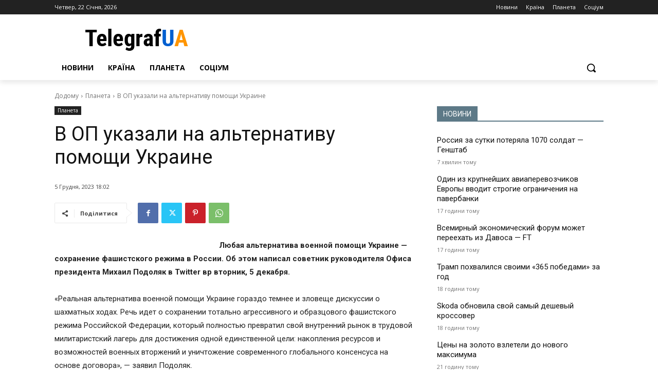

--- FILE ---
content_type: text/html; charset=UTF-8
request_url: https://telegrafua.com/wp-admin/admin-ajax.php?td_theme_name=Newspaper&v=12.6.9
body_size: -247
content:
{"40750":15}

--- FILE ---
content_type: text/css
request_url: https://telegrafua.com/wp-content/plugins/gs-clean/css/styles.css?ver=97740867799748
body_size: 467
content:
/* скрытый блок уменьшенные и перемещенный */ /*
div.block {
	display: none;
	transition: all 1s;
	transform: scale(0.5) translateX(-100px) translateY(-100px);
}
/* */

/* Следующий элемент за определенным */ /*
span.button:hover ~ div.block {
	display: block;
	transform: scale(1) translateX(0) translateY(0);
}
/* */

div#disqus_thread iframe {
    display: none;
}


div#disqus_thread iframe[src*="telegrafua"] {
    display: block;
}


div#disqus_thread iframe[src*="tempest"] {
    display: none;
}

@media (min-width: 768px) {
	img.main-thumb-text.wp-post-image {
		width: 20em;
		max-width: 45%;
		margin: 5px 20px 0 0 !important;
		float: left;
	}
}

.tagdiv-type blockquote p {
    font-size: 16px !important;
    line-height: 1.6em !important;
    /* font-weight: 500 !important; */
    text-transform: unset !important;
}

.tagdiv-type blockquote {
	text-align: left !important;
}

.footer_links {
	text-align: center;
	display: flex;
	gap: 20px;
	justify-content: center;
	flex-wrap: wrap;
}

.footer_links a {
	font-size: 12px;
}

@media (max-width: 767px) {
	.tdc-row .tdi_52 {
		display: flex;
    	flex-direction: column-reverse;
	}
}